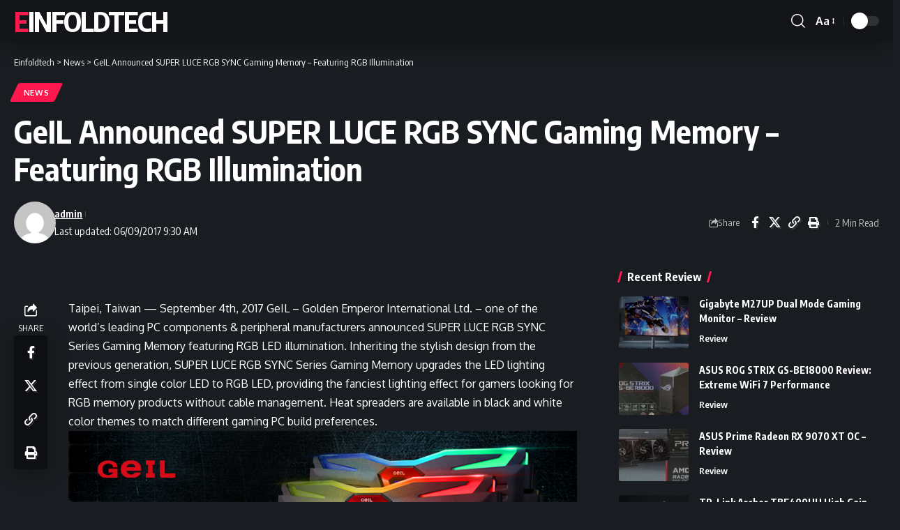

--- FILE ---
content_type: text/html; charset=UTF-8
request_url: https://einfoldtech.com/2017/09/geil-announced-super-luce-rgb-sync-gaming-memory-featuring-rgb-illumination/
body_size: 16883
content:
<!DOCTYPE html>
<html lang="en-GB" prefix="og: https://ogp.me/ns#">
<head>
    <meta charset="UTF-8" />
    <meta http-equiv="X-UA-Compatible" content="IE=edge" />
	<meta name="viewport" content="width=device-width, initial-scale=1.0" />
    <link rel="profile" href="https://gmpg.org/xfn/11" />
		<style>img:is([sizes="auto" i], [sizes^="auto," i]) { contain-intrinsic-size: 3000px 1500px }</style>
	
<!-- Search Engine Optimization by Rank Math PRO - https://rankmath.com/ -->
<title>GeIL Announced SUPER LUCE RGB SYNC Gaming Memory - Featuring RGB Illumination - Einfoldtech</title>
<meta name="robots" content="follow, index, max-snippet:-1, max-video-preview:-1, max-image-preview:large"/>
<link rel="canonical" href="https://einfoldtech.com/2017/09/geil-announced-super-luce-rgb-sync-gaming-memory-featuring-rgb-illumination/" />
<meta property="og:locale" content="en_GB" />
<meta property="og:type" content="article" />
<meta property="og:title" content="GeIL Announced SUPER LUCE RGB SYNC Gaming Memory - Featuring RGB Illumination - Einfoldtech" />
<meta property="og:description" content="Taipei, Taiwan — September 4th, 2017 GeIL – Golden Emperor International Ltd. – one of the world&#8217;s leading PC components &amp; peripheral manufacturers announced SUPER LUCE RGB SYNC Series Gaming Memory featuring RGB LED illumination. Inheriting the stylish design from the previous generation, SUPER LUCE RGB SYNC Series Gaming Memory upgrades the LED lighting effect [&hellip;]" />
<meta property="og:url" content="https://einfoldtech.com/2017/09/geil-announced-super-luce-rgb-sync-gaming-memory-featuring-rgb-illumination/" />
<meta property="og:site_name" content="Einfoldtech" />
<meta property="article:publisher" content="https://www.facebook.com/Einfoldtech" />
<meta property="article:tag" content="DDR4" />
<meta property="article:tag" content="Geil" />
<meta property="article:tag" content="RAM" />
<meta property="article:section" content="News" />
<meta property="article:published_time" content="2017-09-06T09:30:11+08:00" />
<meta name="twitter:card" content="summary_large_image" />
<meta name="twitter:title" content="GeIL Announced SUPER LUCE RGB SYNC Gaming Memory - Featuring RGB Illumination - Einfoldtech" />
<meta name="twitter:description" content="Taipei, Taiwan — September 4th, 2017 GeIL – Golden Emperor International Ltd. – one of the world&#8217;s leading PC components &amp; peripheral manufacturers announced SUPER LUCE RGB SYNC Series Gaming Memory featuring RGB LED illumination. Inheriting the stylish design from the previous generation, SUPER LUCE RGB SYNC Series Gaming Memory upgrades the LED lighting effect [&hellip;]" />
<meta name="twitter:label1" content="Written by" />
<meta name="twitter:data1" content="admin" />
<meta name="twitter:label2" content="Time to read" />
<meta name="twitter:data2" content="1 minute" />
<script type="application/ld+json" class="rank-math-schema-pro">{"@context":"https://schema.org","@graph":[{"@type":["NewsMediaOrganization","Organization"],"@id":"https://einfoldtech.com/#organization","name":"Einfoldtech","url":"http://118.189.185.166/wordpress","sameAs":["https://www.facebook.com/Einfoldtech"],"email":"support@einfoldtech.com"},{"@type":"WebSite","@id":"https://einfoldtech.com/#website","url":"https://einfoldtech.com","name":"Einfoldtech","publisher":{"@id":"https://einfoldtech.com/#organization"},"inLanguage":"en-GB"},{"@type":"WebPage","@id":"https://einfoldtech.com/2017/09/geil-announced-super-luce-rgb-sync-gaming-memory-featuring-rgb-illumination/#webpage","url":"https://einfoldtech.com/2017/09/geil-announced-super-luce-rgb-sync-gaming-memory-featuring-rgb-illumination/","name":"GeIL Announced SUPER LUCE RGB SYNC Gaming Memory - Featuring RGB Illumination - Einfoldtech","datePublished":"2017-09-06T09:30:11+08:00","dateModified":"2017-09-06T09:30:11+08:00","isPartOf":{"@id":"https://einfoldtech.com/#website"},"inLanguage":"en-GB"},{"@type":"Person","@id":"https://einfoldtech.com/author/admin/","name":"admin","url":"https://einfoldtech.com/author/admin/","image":{"@type":"ImageObject","@id":"https://secure.gravatar.com/avatar/14382ee8513234117204d034a5171f3d3d0a6ff16f50cf28e421f42a6748fc11?s=96&amp;d=mm&amp;r=g","url":"https://secure.gravatar.com/avatar/14382ee8513234117204d034a5171f3d3d0a6ff16f50cf28e421f42a6748fc11?s=96&amp;d=mm&amp;r=g","caption":"admin","inLanguage":"en-GB"},"worksFor":{"@id":"https://einfoldtech.com/#organization"}},{"@type":"NewsArticle","headline":"GeIL Announced SUPER LUCE RGB SYNC Gaming Memory - Featuring RGB Illumination - Einfoldtech","datePublished":"2017-09-06T09:30:11+08:00","dateModified":"2017-09-06T09:30:11+08:00","articleSection":"News","author":{"@id":"https://einfoldtech.com/author/admin/","name":"admin"},"publisher":{"@id":"https://einfoldtech.com/#organization"},"copyrightYear":"2017","copyrightHolder":{"@id":"https://einfoldtech.com/#organization"},"name":"GeIL Announced SUPER LUCE RGB SYNC Gaming Memory - Featuring RGB Illumination - Einfoldtech","@id":"https://einfoldtech.com/2017/09/geil-announced-super-luce-rgb-sync-gaming-memory-featuring-rgb-illumination/#richSnippet","isPartOf":{"@id":"https://einfoldtech.com/2017/09/geil-announced-super-luce-rgb-sync-gaming-memory-featuring-rgb-illumination/#webpage"},"inLanguage":"en-GB","mainEntityOfPage":{"@id":"https://einfoldtech.com/2017/09/geil-announced-super-luce-rgb-sync-gaming-memory-featuring-rgb-illumination/#webpage"}}]}</script>
<!-- /Rank Math WordPress SEO plugin -->

<link rel="alternate" type="application/rss+xml" title="Einfoldtech &raquo; Feed" href="https://einfoldtech.com/feed/" />
<link rel="alternate" type="application/rss+xml" title="Einfoldtech &raquo; Comments Feed" href="https://einfoldtech.com/comments/feed/" />
<link rel="alternate" type="application/rss+xml" title="Einfoldtech &raquo; GeIL Announced SUPER LUCE RGB SYNC Gaming Memory &#8211; Featuring RGB Illumination Comments Feed" href="https://einfoldtech.com/2017/09/geil-announced-super-luce-rgb-sync-gaming-memory-featuring-rgb-illumination/feed/" />
			<link rel="pingback" href="https://einfoldtech.com/xmlrpc.php" />
		<script type="application/ld+json">{
    "@context": "https://schema.org",
    "@type": "Organization",
    "legalName": "Einfoldtech",
    "url": "https://einfoldtech.com/",
    "sameAs": [
        "https://www.facebook.com/Einfoldtech"
    ]
}</script>
<script type="e32a896728112e27f81b0440-text/javascript">
window._wpemojiSettings = {"baseUrl":"https:\/\/s.w.org\/images\/core\/emoji\/16.0.1\/72x72\/","ext":".png","svgUrl":"https:\/\/s.w.org\/images\/core\/emoji\/16.0.1\/svg\/","svgExt":".svg","source":{"concatemoji":"https:\/\/einfoldtech.com\/wp-includes\/js\/wp-emoji-release.min.js?ver=6.8.3"}};
/*! This file is auto-generated */
!function(s,n){var o,i,e;function c(e){try{var t={supportTests:e,timestamp:(new Date).valueOf()};sessionStorage.setItem(o,JSON.stringify(t))}catch(e){}}function p(e,t,n){e.clearRect(0,0,e.canvas.width,e.canvas.height),e.fillText(t,0,0);var t=new Uint32Array(e.getImageData(0,0,e.canvas.width,e.canvas.height).data),a=(e.clearRect(0,0,e.canvas.width,e.canvas.height),e.fillText(n,0,0),new Uint32Array(e.getImageData(0,0,e.canvas.width,e.canvas.height).data));return t.every(function(e,t){return e===a[t]})}function u(e,t){e.clearRect(0,0,e.canvas.width,e.canvas.height),e.fillText(t,0,0);for(var n=e.getImageData(16,16,1,1),a=0;a<n.data.length;a++)if(0!==n.data[a])return!1;return!0}function f(e,t,n,a){switch(t){case"flag":return n(e,"\ud83c\udff3\ufe0f\u200d\u26a7\ufe0f","\ud83c\udff3\ufe0f\u200b\u26a7\ufe0f")?!1:!n(e,"\ud83c\udde8\ud83c\uddf6","\ud83c\udde8\u200b\ud83c\uddf6")&&!n(e,"\ud83c\udff4\udb40\udc67\udb40\udc62\udb40\udc65\udb40\udc6e\udb40\udc67\udb40\udc7f","\ud83c\udff4\u200b\udb40\udc67\u200b\udb40\udc62\u200b\udb40\udc65\u200b\udb40\udc6e\u200b\udb40\udc67\u200b\udb40\udc7f");case"emoji":return!a(e,"\ud83e\udedf")}return!1}function g(e,t,n,a){var r="undefined"!=typeof WorkerGlobalScope&&self instanceof WorkerGlobalScope?new OffscreenCanvas(300,150):s.createElement("canvas"),o=r.getContext("2d",{willReadFrequently:!0}),i=(o.textBaseline="top",o.font="600 32px Arial",{});return e.forEach(function(e){i[e]=t(o,e,n,a)}),i}function t(e){var t=s.createElement("script");t.src=e,t.defer=!0,s.head.appendChild(t)}"undefined"!=typeof Promise&&(o="wpEmojiSettingsSupports",i=["flag","emoji"],n.supports={everything:!0,everythingExceptFlag:!0},e=new Promise(function(e){s.addEventListener("DOMContentLoaded",e,{once:!0})}),new Promise(function(t){var n=function(){try{var e=JSON.parse(sessionStorage.getItem(o));if("object"==typeof e&&"number"==typeof e.timestamp&&(new Date).valueOf()<e.timestamp+604800&&"object"==typeof e.supportTests)return e.supportTests}catch(e){}return null}();if(!n){if("undefined"!=typeof Worker&&"undefined"!=typeof OffscreenCanvas&&"undefined"!=typeof URL&&URL.createObjectURL&&"undefined"!=typeof Blob)try{var e="postMessage("+g.toString()+"("+[JSON.stringify(i),f.toString(),p.toString(),u.toString()].join(",")+"));",a=new Blob([e],{type:"text/javascript"}),r=new Worker(URL.createObjectURL(a),{name:"wpTestEmojiSupports"});return void(r.onmessage=function(e){c(n=e.data),r.terminate(),t(n)})}catch(e){}c(n=g(i,f,p,u))}t(n)}).then(function(e){for(var t in e)n.supports[t]=e[t],n.supports.everything=n.supports.everything&&n.supports[t],"flag"!==t&&(n.supports.everythingExceptFlag=n.supports.everythingExceptFlag&&n.supports[t]);n.supports.everythingExceptFlag=n.supports.everythingExceptFlag&&!n.supports.flag,n.DOMReady=!1,n.readyCallback=function(){n.DOMReady=!0}}).then(function(){return e}).then(function(){var e;n.supports.everything||(n.readyCallback(),(e=n.source||{}).concatemoji?t(e.concatemoji):e.wpemoji&&e.twemoji&&(t(e.twemoji),t(e.wpemoji)))}))}((window,document),window._wpemojiSettings);
</script>
<style id='wp-emoji-styles-inline-css'>

	img.wp-smiley, img.emoji {
		display: inline !important;
		border: none !important;
		box-shadow: none !important;
		height: 1em !important;
		width: 1em !important;
		margin: 0 0.07em !important;
		vertical-align: -0.1em !important;
		background: none !important;
		padding: 0 !important;
	}
</style>
<link rel='stylesheet' id='wp-block-library-css' href='https://einfoldtech.com/wp-includes/css/dist/block-library/style.min.css?ver=6.8.3' media='all' />
<style id='classic-theme-styles-inline-css'>
/*! This file is auto-generated */
.wp-block-button__link{color:#fff;background-color:#32373c;border-radius:9999px;box-shadow:none;text-decoration:none;padding:calc(.667em + 2px) calc(1.333em + 2px);font-size:1.125em}.wp-block-file__button{background:#32373c;color:#fff;text-decoration:none}
</style>
<link rel='stylesheet' id='foxiz-elements-css' href='https://einfoldtech.com/wp-content/plugins/foxiz-core/lib/foxiz-elements/public/style.css?ver=3.0' media='all' />
<style id='global-styles-inline-css'>
:root{--wp--preset--aspect-ratio--square: 1;--wp--preset--aspect-ratio--4-3: 4/3;--wp--preset--aspect-ratio--3-4: 3/4;--wp--preset--aspect-ratio--3-2: 3/2;--wp--preset--aspect-ratio--2-3: 2/3;--wp--preset--aspect-ratio--16-9: 16/9;--wp--preset--aspect-ratio--9-16: 9/16;--wp--preset--color--black: #000000;--wp--preset--color--cyan-bluish-gray: #abb8c3;--wp--preset--color--white: #ffffff;--wp--preset--color--pale-pink: #f78da7;--wp--preset--color--vivid-red: #cf2e2e;--wp--preset--color--luminous-vivid-orange: #ff6900;--wp--preset--color--luminous-vivid-amber: #fcb900;--wp--preset--color--light-green-cyan: #7bdcb5;--wp--preset--color--vivid-green-cyan: #00d084;--wp--preset--color--pale-cyan-blue: #8ed1fc;--wp--preset--color--vivid-cyan-blue: #0693e3;--wp--preset--color--vivid-purple: #9b51e0;--wp--preset--gradient--vivid-cyan-blue-to-vivid-purple: linear-gradient(135deg,rgba(6,147,227,1) 0%,rgb(155,81,224) 100%);--wp--preset--gradient--light-green-cyan-to-vivid-green-cyan: linear-gradient(135deg,rgb(122,220,180) 0%,rgb(0,208,130) 100%);--wp--preset--gradient--luminous-vivid-amber-to-luminous-vivid-orange: linear-gradient(135deg,rgba(252,185,0,1) 0%,rgba(255,105,0,1) 100%);--wp--preset--gradient--luminous-vivid-orange-to-vivid-red: linear-gradient(135deg,rgba(255,105,0,1) 0%,rgb(207,46,46) 100%);--wp--preset--gradient--very-light-gray-to-cyan-bluish-gray: linear-gradient(135deg,rgb(238,238,238) 0%,rgb(169,184,195) 100%);--wp--preset--gradient--cool-to-warm-spectrum: linear-gradient(135deg,rgb(74,234,220) 0%,rgb(151,120,209) 20%,rgb(207,42,186) 40%,rgb(238,44,130) 60%,rgb(251,105,98) 80%,rgb(254,248,76) 100%);--wp--preset--gradient--blush-light-purple: linear-gradient(135deg,rgb(255,206,236) 0%,rgb(152,150,240) 100%);--wp--preset--gradient--blush-bordeaux: linear-gradient(135deg,rgb(254,205,165) 0%,rgb(254,45,45) 50%,rgb(107,0,62) 100%);--wp--preset--gradient--luminous-dusk: linear-gradient(135deg,rgb(255,203,112) 0%,rgb(199,81,192) 50%,rgb(65,88,208) 100%);--wp--preset--gradient--pale-ocean: linear-gradient(135deg,rgb(255,245,203) 0%,rgb(182,227,212) 50%,rgb(51,167,181) 100%);--wp--preset--gradient--electric-grass: linear-gradient(135deg,rgb(202,248,128) 0%,rgb(113,206,126) 100%);--wp--preset--gradient--midnight: linear-gradient(135deg,rgb(2,3,129) 0%,rgb(40,116,252) 100%);--wp--preset--font-size--small: 13px;--wp--preset--font-size--medium: 20px;--wp--preset--font-size--large: 36px;--wp--preset--font-size--x-large: 42px;--wp--preset--spacing--20: 0.44rem;--wp--preset--spacing--30: 0.67rem;--wp--preset--spacing--40: 1rem;--wp--preset--spacing--50: 1.5rem;--wp--preset--spacing--60: 2.25rem;--wp--preset--spacing--70: 3.38rem;--wp--preset--spacing--80: 5.06rem;--wp--preset--shadow--natural: 6px 6px 9px rgba(0, 0, 0, 0.2);--wp--preset--shadow--deep: 12px 12px 50px rgba(0, 0, 0, 0.4);--wp--preset--shadow--sharp: 6px 6px 0px rgba(0, 0, 0, 0.2);--wp--preset--shadow--outlined: 6px 6px 0px -3px rgba(255, 255, 255, 1), 6px 6px rgba(0, 0, 0, 1);--wp--preset--shadow--crisp: 6px 6px 0px rgba(0, 0, 0, 1);}:where(.is-layout-flex){gap: 0.5em;}:where(.is-layout-grid){gap: 0.5em;}body .is-layout-flex{display: flex;}.is-layout-flex{flex-wrap: wrap;align-items: center;}.is-layout-flex > :is(*, div){margin: 0;}body .is-layout-grid{display: grid;}.is-layout-grid > :is(*, div){margin: 0;}:where(.wp-block-columns.is-layout-flex){gap: 2em;}:where(.wp-block-columns.is-layout-grid){gap: 2em;}:where(.wp-block-post-template.is-layout-flex){gap: 1.25em;}:where(.wp-block-post-template.is-layout-grid){gap: 1.25em;}.has-black-color{color: var(--wp--preset--color--black) !important;}.has-cyan-bluish-gray-color{color: var(--wp--preset--color--cyan-bluish-gray) !important;}.has-white-color{color: var(--wp--preset--color--white) !important;}.has-pale-pink-color{color: var(--wp--preset--color--pale-pink) !important;}.has-vivid-red-color{color: var(--wp--preset--color--vivid-red) !important;}.has-luminous-vivid-orange-color{color: var(--wp--preset--color--luminous-vivid-orange) !important;}.has-luminous-vivid-amber-color{color: var(--wp--preset--color--luminous-vivid-amber) !important;}.has-light-green-cyan-color{color: var(--wp--preset--color--light-green-cyan) !important;}.has-vivid-green-cyan-color{color: var(--wp--preset--color--vivid-green-cyan) !important;}.has-pale-cyan-blue-color{color: var(--wp--preset--color--pale-cyan-blue) !important;}.has-vivid-cyan-blue-color{color: var(--wp--preset--color--vivid-cyan-blue) !important;}.has-vivid-purple-color{color: var(--wp--preset--color--vivid-purple) !important;}.has-black-background-color{background-color: var(--wp--preset--color--black) !important;}.has-cyan-bluish-gray-background-color{background-color: var(--wp--preset--color--cyan-bluish-gray) !important;}.has-white-background-color{background-color: var(--wp--preset--color--white) !important;}.has-pale-pink-background-color{background-color: var(--wp--preset--color--pale-pink) !important;}.has-vivid-red-background-color{background-color: var(--wp--preset--color--vivid-red) !important;}.has-luminous-vivid-orange-background-color{background-color: var(--wp--preset--color--luminous-vivid-orange) !important;}.has-luminous-vivid-amber-background-color{background-color: var(--wp--preset--color--luminous-vivid-amber) !important;}.has-light-green-cyan-background-color{background-color: var(--wp--preset--color--light-green-cyan) !important;}.has-vivid-green-cyan-background-color{background-color: var(--wp--preset--color--vivid-green-cyan) !important;}.has-pale-cyan-blue-background-color{background-color: var(--wp--preset--color--pale-cyan-blue) !important;}.has-vivid-cyan-blue-background-color{background-color: var(--wp--preset--color--vivid-cyan-blue) !important;}.has-vivid-purple-background-color{background-color: var(--wp--preset--color--vivid-purple) !important;}.has-black-border-color{border-color: var(--wp--preset--color--black) !important;}.has-cyan-bluish-gray-border-color{border-color: var(--wp--preset--color--cyan-bluish-gray) !important;}.has-white-border-color{border-color: var(--wp--preset--color--white) !important;}.has-pale-pink-border-color{border-color: var(--wp--preset--color--pale-pink) !important;}.has-vivid-red-border-color{border-color: var(--wp--preset--color--vivid-red) !important;}.has-luminous-vivid-orange-border-color{border-color: var(--wp--preset--color--luminous-vivid-orange) !important;}.has-luminous-vivid-amber-border-color{border-color: var(--wp--preset--color--luminous-vivid-amber) !important;}.has-light-green-cyan-border-color{border-color: var(--wp--preset--color--light-green-cyan) !important;}.has-vivid-green-cyan-border-color{border-color: var(--wp--preset--color--vivid-green-cyan) !important;}.has-pale-cyan-blue-border-color{border-color: var(--wp--preset--color--pale-cyan-blue) !important;}.has-vivid-cyan-blue-border-color{border-color: var(--wp--preset--color--vivid-cyan-blue) !important;}.has-vivid-purple-border-color{border-color: var(--wp--preset--color--vivid-purple) !important;}.has-vivid-cyan-blue-to-vivid-purple-gradient-background{background: var(--wp--preset--gradient--vivid-cyan-blue-to-vivid-purple) !important;}.has-light-green-cyan-to-vivid-green-cyan-gradient-background{background: var(--wp--preset--gradient--light-green-cyan-to-vivid-green-cyan) !important;}.has-luminous-vivid-amber-to-luminous-vivid-orange-gradient-background{background: var(--wp--preset--gradient--luminous-vivid-amber-to-luminous-vivid-orange) !important;}.has-luminous-vivid-orange-to-vivid-red-gradient-background{background: var(--wp--preset--gradient--luminous-vivid-orange-to-vivid-red) !important;}.has-very-light-gray-to-cyan-bluish-gray-gradient-background{background: var(--wp--preset--gradient--very-light-gray-to-cyan-bluish-gray) !important;}.has-cool-to-warm-spectrum-gradient-background{background: var(--wp--preset--gradient--cool-to-warm-spectrum) !important;}.has-blush-light-purple-gradient-background{background: var(--wp--preset--gradient--blush-light-purple) !important;}.has-blush-bordeaux-gradient-background{background: var(--wp--preset--gradient--blush-bordeaux) !important;}.has-luminous-dusk-gradient-background{background: var(--wp--preset--gradient--luminous-dusk) !important;}.has-pale-ocean-gradient-background{background: var(--wp--preset--gradient--pale-ocean) !important;}.has-electric-grass-gradient-background{background: var(--wp--preset--gradient--electric-grass) !important;}.has-midnight-gradient-background{background: var(--wp--preset--gradient--midnight) !important;}.has-small-font-size{font-size: var(--wp--preset--font-size--small) !important;}.has-medium-font-size{font-size: var(--wp--preset--font-size--medium) !important;}.has-large-font-size{font-size: var(--wp--preset--font-size--large) !important;}.has-x-large-font-size{font-size: var(--wp--preset--font-size--x-large) !important;}
:where(.wp-block-post-template.is-layout-flex){gap: 1.25em;}:where(.wp-block-post-template.is-layout-grid){gap: 1.25em;}
:where(.wp-block-columns.is-layout-flex){gap: 2em;}:where(.wp-block-columns.is-layout-grid){gap: 2em;}
:root :where(.wp-block-pullquote){font-size: 1.5em;line-height: 1.6;}
</style>
<link rel='stylesheet' id='foxiz-font-css' href='https://fonts.googleapis.com/css?family=Oxygen%3A400%2C700%7CEncode+Sans+Condensed%3A400%2C500%2C600%2C700%2C800&#038;ver=2.6.9' media='all' />
<link rel='stylesheet' id='foxiz-main-css' href='https://einfoldtech.com/wp-content/themes/foxiz/assets/css/main.css?ver=2.6.9' media='all' />
<style id='foxiz-main-inline-css'>
[data-theme="dark"].is-hd-4 {--nav-bg: #191c20;--nav-bg-from: #191c20;--nav-bg-to: #191c20;--nav-bg-glass: #191c2011;--nav-bg-glass-from: #191c2011;--nav-bg-glass-to: #191c2011;}:root {--top-site-bg :#0e0f12;--topad-spacing :15px;--hyperlink-line-color :var(--g-color);--s-content-width : 760px;--max-width-wo-sb : 840px;--s10-feat-ratio :45%;--s11-feat-ratio :45%;--login-popup-w : 350px;}[data-theme="dark"], .light-scheme {--top-site-bg :#0e0f12; }.search-header:before { background-repeat : no-repeat;background-size : cover;background-image : url(https://foxiz.themeruby.com/default/wp-content/uploads/sites/2/2021/09/search-bg.jpg);background-attachment : scroll;background-position : center center;}[data-theme="dark"] .search-header:before { background-repeat : no-repeat;background-size : cover;background-image : url(https://foxiz.themeruby.com/default/wp-content/uploads/sites/2/2021/09/search-bgd.jpg);background-attachment : scroll;background-position : center center;}.footer-has-bg { background-color : #00000007;}[data-theme="dark"] .footer-has-bg { background-color : #16181c;}.top-site-ad .ad-image { max-width: 1500px; }.yes-hd-transparent .top-site-ad {--top-site-bg :#0e0f12;}#amp-mobile-version-switcher { display: none; }.menu-item-13591 span.menu-sub-title { color: #fff !important;}.menu-item-13591 span.menu-sub-title { background-color: #ff6552;}
</style>
<link rel='stylesheet' id='foxiz-print-css' href='https://einfoldtech.com/wp-content/themes/foxiz/assets/css/print.css?ver=2.6.9' media='all' />
<link rel='stylesheet' id='foxiz-style-css' href='https://einfoldtech.com/wp-content/themes/foxiz/style.css?ver=2.6.9' media='all' />
<script src="https://einfoldtech.com/wp-includes/js/jquery/jquery.min.js?ver=3.7.1" id="jquery-core-js" type="e32a896728112e27f81b0440-text/javascript"></script>
<script src="https://einfoldtech.com/wp-includes/js/jquery/jquery-migrate.min.js?ver=3.4.1" id="jquery-migrate-js" type="e32a896728112e27f81b0440-text/javascript"></script>
<script src="https://einfoldtech.com/wp-content/themes/foxiz/assets/js/highlight-share.js?ver=1" id="highlight-share-js" type="e32a896728112e27f81b0440-text/javascript"></script>
<link rel="https://api.w.org/" href="https://einfoldtech.com/wp-json/" /><link rel="alternate" title="JSON" type="application/json" href="https://einfoldtech.com/wp-json/wp/v2/posts/4523" /><link rel="EditURI" type="application/rsd+xml" title="RSD" href="https://einfoldtech.com/xmlrpc.php?rsd" />
<meta name="generator" content="WordPress 6.8.3" />
<link rel='shortlink' href='https://einfoldtech.com/?p=4523' />
<link rel="alternate" title="oEmbed (JSON)" type="application/json+oembed" href="https://einfoldtech.com/wp-json/oembed/1.0/embed?url=https%3A%2F%2Feinfoldtech.com%2F2017%2F09%2Fgeil-announced-super-luce-rgb-sync-gaming-memory-featuring-rgb-illumination%2F" />
<link rel="alternate" title="oEmbed (XML)" type="text/xml+oembed" href="https://einfoldtech.com/wp-json/oembed/1.0/embed?url=https%3A%2F%2Feinfoldtech.com%2F2017%2F09%2Fgeil-announced-super-luce-rgb-sync-gaming-memory-featuring-rgb-illumination%2F&#038;format=xml" />
<meta name="generator" content="Elementor 3.33.2; features: additional_custom_breakpoints; settings: css_print_method-external, google_font-enabled, font_display-swap">
<script type="application/ld+json">{
    "@context": "https://schema.org",
    "@type": "WebSite",
    "@id": "https://einfoldtech.com/#website",
    "url": "https://einfoldtech.com/",
    "name": "Einfoldtech",
    "potentialAction": {
        "@type": "SearchAction",
        "target": "https://einfoldtech.com/?s={search_term_string}",
        "query-input": "required name=search_term_string"
    }
}</script>
			<style>
				.e-con.e-parent:nth-of-type(n+4):not(.e-lazyloaded):not(.e-no-lazyload),
				.e-con.e-parent:nth-of-type(n+4):not(.e-lazyloaded):not(.e-no-lazyload) * {
					background-image: none !important;
				}
				@media screen and (max-height: 1024px) {
					.e-con.e-parent:nth-of-type(n+3):not(.e-lazyloaded):not(.e-no-lazyload),
					.e-con.e-parent:nth-of-type(n+3):not(.e-lazyloaded):not(.e-no-lazyload) * {
						background-image: none !important;
					}
				}
				@media screen and (max-height: 640px) {
					.e-con.e-parent:nth-of-type(n+2):not(.e-lazyloaded):not(.e-no-lazyload),
					.e-con.e-parent:nth-of-type(n+2):not(.e-lazyloaded):not(.e-no-lazyload) * {
						background-image: none !important;
					}
				}
			</style>
			<script type="application/ld+json">{"@context":"http://schema.org","@type":"BreadcrumbList","itemListElement":[{"@type":"ListItem","position":3,"item":{"@id":"https://einfoldtech.com/2017/09/geil-announced-super-luce-rgb-sync-gaming-memory-featuring-rgb-illumination/","name":"GeIL Announced SUPER LUCE RGB SYNC Gaming Memory &#8211; Featuring RGB Illumination"}},{"@type":"ListItem","position":2,"item":{"@id":"https://einfoldtech.com/category/news/","name":"News"}},{"@type":"ListItem","position":1,"item":{"@id":"https://einfoldtech.com","name":"Einfoldtech"}}]}</script>
<link rel="icon" href="https://einfoldtech.com/wp-content/uploads/2020/07/cropped-Einfold-Logo-Gradient-Colour-32x32.png" sizes="32x32" />
<link rel="icon" href="https://einfoldtech.com/wp-content/uploads/2020/07/cropped-Einfold-Logo-Gradient-Colour-192x192.png" sizes="192x192" />
<link rel="apple-touch-icon" href="https://einfoldtech.com/wp-content/uploads/2020/07/cropped-Einfold-Logo-Gradient-Colour-180x180.png" />
<meta name="msapplication-TileImage" content="https://einfoldtech.com/wp-content/uploads/2020/07/cropped-Einfold-Logo-Gradient-Colour-270x270.png" />
</head>
<body class="wp-singular post-template-default single single-post postid-4523 single-format-standard wp-embed-responsive wp-theme-foxiz personalized-all elementor-default elementor-kit-10332 menu-ani-1 hover-ani-1 btn-ani-1 btn-transform-1 is-rm-1 lmeta-dot loader-1 dark-sw-1 mtax-1 is-hd-1 is-standard-1 is-mstick yes-tstick is-backtop  is-mstick is-smart-sticky dark-opacity" data-theme="dark">
<div class="site-outer">
			<div id="site-header" class="header-wrap rb-section header-set-1 header-1 header-wrapper style-shadow">
					<div class="reading-indicator"><span id="reading-progress"></span></div>
					<div id="navbar-outer" class="navbar-outer">
				<div id="sticky-holder" class="sticky-holder">
					<div class="navbar-wrap">
						<div class="rb-container edge-padding">
							<div class="navbar-inner">
								<div class="navbar-left">
										<div class="logo-wrap is-text-logo site-branding">
					<p class="logo-title h1">
				<a href="https://einfoldtech.com/" title="Einfoldtech">Einfoldtech</a>
			</p>
					<p class="site-description is-hidden">The Official Einfoldtech</p>
				</div>		<nav id="site-navigation" class="main-menu-wrap" aria-label="main menu"></nav>
				<div id="s-title-sticky" class="s-title-sticky">
			<div class="s-title-sticky-left">
				<span class="sticky-title-label">Reading:</span>
				<span class="h4 sticky-title">GeIL Announced SUPER LUCE RGB SYNC Gaming Memory &#8211; Featuring RGB Illumination</span>
			</div>
					<div class="sticky-share-list">
			<div class="t-shared-header meta-text">
				<i class="rbi rbi-share" aria-hidden="true"></i>					<span class="share-label">Share</span>			</div>
			<div class="sticky-share-list-items effect-fadeout is-color">			<a class="share-action share-trigger icon-facebook" aria-label="Share on Facebook" href="https://www.facebook.com/sharer.php?u=https%3A%2F%2Feinfoldtech.com%2F2017%2F09%2Fgeil-announced-super-luce-rgb-sync-gaming-memory-featuring-rgb-illumination%2F" data-title="Facebook" data-gravity=n  rel="nofollow noopener"><i class="rbi rbi-facebook" aria-hidden="true"></i></a>
				<a class="share-action share-trigger icon-twitter" aria-label="Share on X" href="https://twitter.com/intent/tweet?text=GeIL+Announced+SUPER+LUCE+RGB+SYNC+Gaming+Memory+%E2%80%93+Featuring+RGB+Illumination&amp;url=https%3A%2F%2Feinfoldtech.com%2F2017%2F09%2Fgeil-announced-super-luce-rgb-sync-gaming-memory-featuring-rgb-illumination%2F&amp;via=" data-title="X" data-gravity=n  rel="nofollow noopener">
			<i class="rbi rbi-twitter" aria-hidden="true"></i></a>
					<a class="share-action icon-copy copy-trigger" aria-label="Copy Link" href="#" rel="nofollow" role="button" data-copied="Copied!" data-link="https://einfoldtech.com/2017/09/geil-announced-super-luce-rgb-sync-gaming-memory-featuring-rgb-illumination/" data-copy="Copy Link" data-gravity=n ><i class="rbi rbi-link-o" aria-hidden="true"></i></a>
					<a class="share-action icon-print" aria-label="Print" rel="nofollow" role="button" href="javascript:if(window.print)window.print()" data-title="Print" data-gravity=n ><i class="rbi rbi-print" aria-hidden="true"></i></a>
					<a class="share-action native-share-trigger more-icon" aria-label="More" href="#" rel="nofollow" role="button" data-link="https://einfoldtech.com/2017/09/geil-announced-super-luce-rgb-sync-gaming-memory-featuring-rgb-illumination/" data-ptitle="GeIL Announced SUPER LUCE RGB SYNC Gaming Memory &#8211; Featuring RGB Illumination" data-title="More"  data-gravity=n ><i class="rbi rbi-more" aria-hidden="true"></i></a>
		</div>
		</div>
				</div>
									</div>
								<div class="navbar-right">
											<div class="wnav-holder w-header-search header-dropdown-outer">
			<a href="#" role="button" data-title="Search" class="icon-holder header-element search-btn search-trigger" aria-label="Search">
				<i class="rbi rbi-search wnav-icon" aria-hidden="true"></i>							</a>
							<div class="header-dropdown">
					<div class="header-search-form is-icon-layout">
						<form method="get" action="https://einfoldtech.com/" class="rb-search-form"  data-search="post" data-limit="0" data-follow="0" data-tax="category" data-dsource="0"  data-ptype=""><div class="search-form-inner"><span class="search-icon"><i class="rbi rbi-search" aria-hidden="true"></i></span><span class="search-text"><input type="text" class="field" placeholder="Search Headlines, News..." value="" name="s"/></span><span class="rb-search-submit"><input type="submit" value="Search"/><i class="rbi rbi-cright" aria-hidden="true"></i></span></div></form>					</div>
				</div>
					</div>
				<div class="wnav-holder font-resizer">
			<a href="#" role="button" class="font-resizer-trigger" data-title="Font Resizer"><span class="screen-reader-text">Font Resizer</span><strong>Aa</strong></a>
		</div>
				<div class="dark-mode-toggle-wrap">
			<div class="dark-mode-toggle">
                <span class="dark-mode-slide">
                    <i class="dark-mode-slide-btn mode-icon-dark" data-title="Switch to Light"><svg class="svg-icon svg-mode-dark" aria-hidden="true" role="img" focusable="false" xmlns="http://www.w3.org/2000/svg" viewBox="0 0 1024 1024"><path fill="currentColor" d="M968.172 426.83c-2.349-12.673-13.274-21.954-26.16-22.226-12.876-0.22-24.192 8.54-27.070 21.102-27.658 120.526-133.48 204.706-257.334 204.706-145.582 0-264.022-118.44-264.022-264.020 0-123.86 84.18-229.676 204.71-257.33 12.558-2.88 21.374-14.182 21.102-27.066s-9.548-23.81-22.22-26.162c-27.996-5.196-56.654-7.834-85.176-7.834-123.938 0-240.458 48.266-328.098 135.904-87.638 87.638-135.902 204.158-135.902 328.096s48.264 240.458 135.902 328.096c87.64 87.638 204.16 135.904 328.098 135.904s240.458-48.266 328.098-135.904c87.638-87.638 135.902-204.158 135.902-328.096 0-28.498-2.638-57.152-7.828-85.17z"></path></svg></i>
                    <i class="dark-mode-slide-btn mode-icon-default" data-title="Switch to Dark"><svg class="svg-icon svg-mode-light" aria-hidden="true" role="img" focusable="false" xmlns="http://www.w3.org/2000/svg" viewBox="0 0 232.447 232.447"><path fill="currentColor" d="M116.211,194.8c-4.143,0-7.5,3.357-7.5,7.5v22.643c0,4.143,3.357,7.5,7.5,7.5s7.5-3.357,7.5-7.5V202.3 C123.711,198.157,120.354,194.8,116.211,194.8z" /><path fill="currentColor" d="M116.211,37.645c4.143,0,7.5-3.357,7.5-7.5V7.505c0-4.143-3.357-7.5-7.5-7.5s-7.5,3.357-7.5,7.5v22.641 C108.711,34.288,112.068,37.645,116.211,37.645z" /><path fill="currentColor" d="M50.054,171.78l-16.016,16.008c-2.93,2.929-2.931,7.677-0.003,10.606c1.465,1.466,3.385,2.198,5.305,2.198 c1.919,0,3.838-0.731,5.302-2.195l16.016-16.008c2.93-2.929,2.931-7.677,0.003-10.606C57.731,168.852,52.982,168.851,50.054,171.78 z" /><path fill="currentColor" d="M177.083,62.852c1.919,0,3.838-0.731,5.302-2.195L198.4,44.649c2.93-2.929,2.931-7.677,0.003-10.606 c-2.93-2.932-7.679-2.931-10.607-0.003l-16.016,16.008c-2.93,2.929-2.931,7.677-0.003,10.607 C173.243,62.12,175.163,62.852,177.083,62.852z" /><path fill="currentColor" d="M37.645,116.224c0-4.143-3.357-7.5-7.5-7.5H7.5c-4.143,0-7.5,3.357-7.5,7.5s3.357,7.5,7.5,7.5h22.645 C34.287,123.724,37.645,120.366,37.645,116.224z" /><path fill="currentColor" d="M224.947,108.724h-22.652c-4.143,0-7.5,3.357-7.5,7.5s3.357,7.5,7.5,7.5h22.652c4.143,0,7.5-3.357,7.5-7.5 S229.09,108.724,224.947,108.724z" /><path fill="currentColor" d="M50.052,60.655c1.465,1.465,3.384,2.197,5.304,2.197c1.919,0,3.839-0.732,5.303-2.196c2.93-2.929,2.93-7.678,0.001-10.606 L44.652,34.042c-2.93-2.93-7.679-2.929-10.606-0.001c-2.93,2.929-2.93,7.678-0.001,10.606L50.052,60.655z" /><path fill="currentColor" d="M182.395,171.782c-2.93-2.929-7.679-2.93-10.606-0.001c-2.93,2.929-2.93,7.678-0.001,10.607l16.007,16.008 c1.465,1.465,3.384,2.197,5.304,2.197c1.919,0,3.839-0.732,5.303-2.196c2.93-2.929,2.93-7.678,0.001-10.607L182.395,171.782z" /><path fill="currentColor" d="M116.22,48.7c-37.232,0-67.523,30.291-67.523,67.523s30.291,67.523,67.523,67.523s67.522-30.291,67.522-67.523 S153.452,48.7,116.22,48.7z M116.22,168.747c-28.962,0-52.523-23.561-52.523-52.523S87.258,63.7,116.22,63.7 c28.961,0,52.522,23.562,52.522,52.523S145.181,168.747,116.22,168.747z" /></svg></i>
                </span>
			</div>
		</div>
										</div>
							</div>
						</div>
					</div>
							<div id="header-mobile" class="header-mobile mh-style-shadow">
			<div class="header-mobile-wrap">
						<div class="mbnav edge-padding">
			<div class="navbar-left">
						<div class="mobile-toggle-wrap">
							<a href="#" class="mobile-menu-trigger" role="button" rel="nofollow" aria-label="Open mobile menu">		<span class="burger-icon"><span></span><span></span><span></span></span>
	</a>
					</div>
		<div class="logo-wrap is-text-logo site-branding">
					<p class="logo-title h1">
				<a href="https://einfoldtech.com/" title="Einfoldtech">Einfoldtech</a>
			</p>
					<p class="site-description is-hidden">The Official Einfoldtech</p>
				</div>			</div>
			<div class="navbar-right">
							<a role="button" href="#" class="mobile-menu-trigger mobile-search-icon" aria-label="search"><i class="rbi rbi-search wnav-icon" aria-hidden="true"></i></a>
				<div class="wnav-holder font-resizer">
			<a href="#" role="button" class="font-resizer-trigger" data-title="Font Resizer"><span class="screen-reader-text">Font Resizer</span><strong>Aa</strong></a>
		</div>
				<div class="dark-mode-toggle-wrap">
			<div class="dark-mode-toggle">
                <span class="dark-mode-slide">
                    <i class="dark-mode-slide-btn mode-icon-dark" data-title="Switch to Light"><svg class="svg-icon svg-mode-dark" aria-hidden="true" role="img" focusable="false" xmlns="http://www.w3.org/2000/svg" viewBox="0 0 1024 1024"><path fill="currentColor" d="M968.172 426.83c-2.349-12.673-13.274-21.954-26.16-22.226-12.876-0.22-24.192 8.54-27.070 21.102-27.658 120.526-133.48 204.706-257.334 204.706-145.582 0-264.022-118.44-264.022-264.020 0-123.86 84.18-229.676 204.71-257.33 12.558-2.88 21.374-14.182 21.102-27.066s-9.548-23.81-22.22-26.162c-27.996-5.196-56.654-7.834-85.176-7.834-123.938 0-240.458 48.266-328.098 135.904-87.638 87.638-135.902 204.158-135.902 328.096s48.264 240.458 135.902 328.096c87.64 87.638 204.16 135.904 328.098 135.904s240.458-48.266 328.098-135.904c87.638-87.638 135.902-204.158 135.902-328.096 0-28.498-2.638-57.152-7.828-85.17z"></path></svg></i>
                    <i class="dark-mode-slide-btn mode-icon-default" data-title="Switch to Dark"><svg class="svg-icon svg-mode-light" aria-hidden="true" role="img" focusable="false" xmlns="http://www.w3.org/2000/svg" viewBox="0 0 232.447 232.447"><path fill="currentColor" d="M116.211,194.8c-4.143,0-7.5,3.357-7.5,7.5v22.643c0,4.143,3.357,7.5,7.5,7.5s7.5-3.357,7.5-7.5V202.3 C123.711,198.157,120.354,194.8,116.211,194.8z" /><path fill="currentColor" d="M116.211,37.645c4.143,0,7.5-3.357,7.5-7.5V7.505c0-4.143-3.357-7.5-7.5-7.5s-7.5,3.357-7.5,7.5v22.641 C108.711,34.288,112.068,37.645,116.211,37.645z" /><path fill="currentColor" d="M50.054,171.78l-16.016,16.008c-2.93,2.929-2.931,7.677-0.003,10.606c1.465,1.466,3.385,2.198,5.305,2.198 c1.919,0,3.838-0.731,5.302-2.195l16.016-16.008c2.93-2.929,2.931-7.677,0.003-10.606C57.731,168.852,52.982,168.851,50.054,171.78 z" /><path fill="currentColor" d="M177.083,62.852c1.919,0,3.838-0.731,5.302-2.195L198.4,44.649c2.93-2.929,2.931-7.677,0.003-10.606 c-2.93-2.932-7.679-2.931-10.607-0.003l-16.016,16.008c-2.93,2.929-2.931,7.677-0.003,10.607 C173.243,62.12,175.163,62.852,177.083,62.852z" /><path fill="currentColor" d="M37.645,116.224c0-4.143-3.357-7.5-7.5-7.5H7.5c-4.143,0-7.5,3.357-7.5,7.5s3.357,7.5,7.5,7.5h22.645 C34.287,123.724,37.645,120.366,37.645,116.224z" /><path fill="currentColor" d="M224.947,108.724h-22.652c-4.143,0-7.5,3.357-7.5,7.5s3.357,7.5,7.5,7.5h22.652c4.143,0,7.5-3.357,7.5-7.5 S229.09,108.724,224.947,108.724z" /><path fill="currentColor" d="M50.052,60.655c1.465,1.465,3.384,2.197,5.304,2.197c1.919,0,3.839-0.732,5.303-2.196c2.93-2.929,2.93-7.678,0.001-10.606 L44.652,34.042c-2.93-2.93-7.679-2.929-10.606-0.001c-2.93,2.929-2.93,7.678-0.001,10.606L50.052,60.655z" /><path fill="currentColor" d="M182.395,171.782c-2.93-2.929-7.679-2.93-10.606-0.001c-2.93,2.929-2.93,7.678-0.001,10.607l16.007,16.008 c1.465,1.465,3.384,2.197,5.304,2.197c1.919,0,3.839-0.732,5.303-2.196c2.93-2.929,2.93-7.678,0.001-10.607L182.395,171.782z" /><path fill="currentColor" d="M116.22,48.7c-37.232,0-67.523,30.291-67.523,67.523s30.291,67.523,67.523,67.523s67.522-30.291,67.522-67.523 S153.452,48.7,116.22,48.7z M116.22,168.747c-28.962,0-52.523-23.561-52.523-52.523S87.258,63.7,116.22,63.7 c28.961,0,52.522,23.562,52.522,52.523S145.181,168.747,116.22,168.747z" /></svg></i>
                </span>
			</div>
		</div>
					</div>
		</div>
				</div>
					<div class="mobile-collapse">
			<div class="collapse-holder">
				<div class="collapse-inner">
											<div class="mobile-search-form edge-padding">		<div class="header-search-form is-form-layout">
							<span class="h5">Search</span>
			<form method="get" action="https://einfoldtech.com/" class="rb-search-form"  data-search="post" data-limit="0" data-follow="0" data-tax="category" data-dsource="0"  data-ptype=""><div class="search-form-inner"><span class="search-icon"><i class="rbi rbi-search" aria-hidden="true"></i></span><span class="search-text"><input type="text" class="field" placeholder="Search Headlines, News..." value="" name="s"/></span><span class="rb-search-submit"><input type="submit" value="Search"/><i class="rbi rbi-cright" aria-hidden="true"></i></span></div></form>		</div>
		</div>
										<nav class="mobile-menu-wrap edge-padding">
						<ul id="mobile-menu" class="mobile-menu"><li id="menu-item-13524" class="menu-item menu-item-type-custom menu-item-object-custom menu-item-has-children menu-item-13524"><a href="#"><span>Home</span></a>
<ul class="sub-menu">
	<li id="menu-item-13548" class="menu-item menu-item-type-post_type menu-item-object-page menu-item-home menu-item-13548"><a href="https://einfoldtech.com/"><span>Home 1</span></a></li>
</ul>
</li>
<li id="menu-item-13508" class="menu-item menu-item-type-custom menu-item-object-custom menu-item-13508"><a href="#"><span>Categories</span></a></li>
<li id="menu-item-13527" class="menu-item menu-item-type-custom menu-item-object-custom menu-item-13527"><a href="#"><span>Bookmarks</span></a></li>
<li id="menu-item-13526" class="menu-item menu-item-type-custom menu-item-object-custom menu-item-has-children menu-item-13526"><a href="#"><span>More Foxiz</span></a>
<ul class="sub-menu">
	<li id="menu-item-13528" class="menu-item menu-item-type-custom menu-item-object-custom menu-item-13528"><a href="#"><span>Sitemap</span></a></li>
</ul>
</li>
</ul>					</nav>
										<div class="collapse-sections">
													<div class="mobile-socials">
								<span class="mobile-social-title h6">Follow US</span>
								<a class="social-link-facebook" aria-label="Facebook" data-title="Facebook" href="https://www.facebook.com/Einfoldtech" target="_blank" rel="noopener nofollow"><i class="rbi rbi-facebook" aria-hidden="true"></i></a><a class="social-link-twitter" aria-label="X" data-title="X" href="#" target="_blank" rel="noopener nofollow"><i class="rbi rbi-twitter" aria-hidden="true"></i></a><a class="social-link-youtube" aria-label="YouTube" data-title="YouTube" href="#" target="_blank" rel="noopener nofollow"><i class="rbi rbi-youtube" aria-hidden="true"></i></a>							</div>
											</div>
											<div class="collapse-footer">
															<div class="collapse-footer-menu"><ul id="menu-footer-copyright" class="collapse-footer-menu-inner"><li id="menu-item-13516" class="menu-item menu-item-type-custom menu-item-object-custom menu-item-13516"><a href="#"><span>Advertise</span></a></li>
</ul></div>
															<div class="collapse-copyright">© 2025 Einfoldtech Company. All Rights Reserved.</div>
													</div>
									</div>
			</div>
		</div>
			</div>
					</div>
			</div>
					</div>
		    <div class="site-wrap">		<div class="single-standard-1 is-sidebar-right sticky-sidebar">
			<div class="rb-s-container edge-padding">
				<article id="post-4523" class="post-4523 post type-post status-publish format-standard has-post-thumbnail category-news tag-ddr4 tag-geil tag-ram">				<header class="single-header">
								<aside class="breadcrumb-wrap breadcrumb-navxt s-breadcrumb">
				<div class="breadcrumb-inner" vocab="https://schema.org/" typeof="BreadcrumbList"><!-- Breadcrumb NavXT 7.4.1 -->
<span property="itemListElement" typeof="ListItem"><a property="item" typeof="WebPage" title="Go to Einfoldtech." href="https://einfoldtech.com" class="home" ><span property="name">Einfoldtech</span></a><meta property="position" content="1"></span> &gt; <span property="itemListElement" typeof="ListItem"><a property="item" typeof="WebPage" title="Go to the News Category archives." href="https://einfoldtech.com/category/news/" class="taxonomy category" ><span property="name">News</span></a><meta property="position" content="2"></span> &gt; <span property="itemListElement" typeof="ListItem"><span property="name" class="post post-post current-item">GeIL Announced SUPER LUCE RGB SYNC Gaming Memory &#8211; Featuring RGB Illumination</span><meta property="url" content="https://einfoldtech.com/2017/09/geil-announced-super-luce-rgb-sync-gaming-memory-featuring-rgb-illumination/"><meta property="position" content="3"></span></div>
			</aside>
		<div class="s-cats ecat-bg-1 ecat-size-big"><div class="p-categories"><a class="p-category category-id-4" href="https://einfoldtech.com/category/news/" rel="category">News</a></div></div>		<h1 class="s-title fw-headline">GeIL Announced SUPER LUCE RGB SYNC Gaming Memory &#8211; Featuring RGB Illumination</h1>
				<div class="single-meta meta-s-default yes-0">
							<div class="smeta-in">
							<a class="meta-el meta-avatar" href="https://einfoldtech.com/author/admin/" rel="nofollow" aria-label="Visit posts by admin"><img alt='admin' src='https://secure.gravatar.com/avatar/14382ee8513234117204d034a5171f3d3d0a6ff16f50cf28e421f42a6748fc11?s=120&#038;d=mm&#038;r=g' srcset='https://secure.gravatar.com/avatar/14382ee8513234117204d034a5171f3d3d0a6ff16f50cf28e421f42a6748fc11?s=240&#038;d=mm&#038;r=g 2x' class='avatar avatar-120 photo' height='120' width='120' decoding='async'/></a>
							<div class="smeta-sec">
													<div class="smeta-bottom meta-text">
								<time class="updated-date" datetime="2017-09-06T09:30:11+08:00">Last updated: 06/09/2017 9:30 AM</time>
							</div>
												<div class="p-meta">
							<div class="meta-inner is-meta">		<div class="meta-el">
			<a class="meta-author-url meta-author" href="https://einfoldtech.com/author/admin/">admin</a>		</div>
				<div class="meta-el meta-bookmark"><span class="rb-bookmark bookmark-trigger" data-pid="4523"></span></div>
	</div>
						</div>
					</div>
				</div>
							<div class="smeta-extra">		<div class="t-shared-sec tooltips-n has-read-meta is-color">
			<div class="t-shared-header is-meta">
				<i class="rbi rbi-share" aria-hidden="true"></i><span class="share-label">Share</span>
			</div>
			<div class="effect-fadeout">			<a class="share-action share-trigger icon-facebook" aria-label="Share on Facebook" href="https://www.facebook.com/sharer.php?u=https%3A%2F%2Feinfoldtech.com%2F2017%2F09%2Fgeil-announced-super-luce-rgb-sync-gaming-memory-featuring-rgb-illumination%2F" data-title="Facebook" rel="nofollow noopener"><i class="rbi rbi-facebook" aria-hidden="true"></i></a>
				<a class="share-action share-trigger icon-twitter" aria-label="Share on X" href="https://twitter.com/intent/tweet?text=GeIL+Announced+SUPER+LUCE+RGB+SYNC+Gaming+Memory+%E2%80%93+Featuring+RGB+Illumination&amp;url=https%3A%2F%2Feinfoldtech.com%2F2017%2F09%2Fgeil-announced-super-luce-rgb-sync-gaming-memory-featuring-rgb-illumination%2F&amp;via=" data-title="X" rel="nofollow noopener">
			<i class="rbi rbi-twitter" aria-hidden="true"></i></a>
					<a class="share-action icon-copy copy-trigger" aria-label="Copy Link" href="#" rel="nofollow" role="button" data-copied="Copied!" data-link="https://einfoldtech.com/2017/09/geil-announced-super-luce-rgb-sync-gaming-memory-featuring-rgb-illumination/" data-copy="Copy Link"><i class="rbi rbi-link-o" aria-hidden="true"></i></a>
					<a class="share-action icon-print" aria-label="Print" rel="nofollow" role="button" href="javascript:if(window.print)window.print()" data-title="Print"><i class="rbi rbi-print" aria-hidden="true"></i></a>
					<a class="share-action native-share-trigger more-icon" aria-label="More" href="#" rel="nofollow" role="button" data-link="https://einfoldtech.com/2017/09/geil-announced-super-luce-rgb-sync-gaming-memory-featuring-rgb-illumination/" data-ptitle="GeIL Announced SUPER LUCE RGB SYNC Gaming Memory &#8211; Featuring RGB Illumination" data-title="More" ><i class="rbi rbi-more" aria-hidden="true"></i></a>
		</div>
		</div>
		<div class="single-right-meta single-time-read is-meta">		<div class="meta-el meta-read">2 Min Read</div>
		</div></div>
					</div>
						</header>
				<div class="grid-container">
					<div class="s-ct">
												<div class="s-feat-outer">
									<div class="s-feat">			<div class="featured-lightbox-trigger" data-source="" data-caption="" data-attribution="">
						</div>
		</div>
								</div>
								<div class="s-ct-wrap has-lsl">
			<div class="s-ct-inner">
						<div class="l-shared-sec-outer show-mobile">
			<div class="l-shared-sec">
				<div class="l-shared-header meta-text">
					<i class="rbi rbi-share" aria-hidden="true"></i><span class="share-label">SHARE</span>
				</div>
				<div class="l-shared-items effect-fadeout is-color">
								<a class="share-action share-trigger icon-facebook" aria-label="Share on Facebook" href="https://www.facebook.com/sharer.php?u=https%3A%2F%2Feinfoldtech.com%2F2017%2F09%2Fgeil-announced-super-luce-rgb-sync-gaming-memory-featuring-rgb-illumination%2F" data-title="Facebook" data-gravity=w  rel="nofollow noopener"><i class="rbi rbi-facebook" aria-hidden="true"></i></a>
				<a class="share-action share-trigger icon-twitter" aria-label="Share on X" href="https://twitter.com/intent/tweet?text=GeIL+Announced+SUPER+LUCE+RGB+SYNC+Gaming+Memory+%E2%80%93+Featuring+RGB+Illumination&amp;url=https%3A%2F%2Feinfoldtech.com%2F2017%2F09%2Fgeil-announced-super-luce-rgb-sync-gaming-memory-featuring-rgb-illumination%2F&amp;via=" data-title="X" data-gravity=w  rel="nofollow noopener">
			<i class="rbi rbi-twitter" aria-hidden="true"></i></a>
					<a class="share-action icon-copy copy-trigger" aria-label="Copy Link" href="#" rel="nofollow" role="button" data-copied="Copied!" data-link="https://einfoldtech.com/2017/09/geil-announced-super-luce-rgb-sync-gaming-memory-featuring-rgb-illumination/" data-copy="Copy Link" data-gravity=w ><i class="rbi rbi-link-o" aria-hidden="true"></i></a>
					<a class="share-action icon-print" aria-label="Print" rel="nofollow" role="button" href="javascript:if(window.print)window.print()" data-title="Print" data-gravity=w ><i class="rbi rbi-print" aria-hidden="true"></i></a>
					<a class="share-action native-share-trigger more-icon" aria-label="More" href="#" rel="nofollow" role="button" data-link="https://einfoldtech.com/2017/09/geil-announced-super-luce-rgb-sync-gaming-memory-featuring-rgb-illumination/" data-ptitle="GeIL Announced SUPER LUCE RGB SYNC Gaming Memory &#8211; Featuring RGB Illumination" data-title="More"  data-gravity=w ><i class="rbi rbi-more" aria-hidden="true"></i></a>
						</div>
			</div>
		</div>
						<div class="e-ct-outer">
							<div class="entry-content rbct clearfix is-highlight-shares"><p>				Taipei, Taiwan — September 4th, 2017 GeIL – Golden Emperor International Ltd. – one of the world&#8217;s leading PC components &amp; peripheral manufacturers announced SUPER LUCE RGB SYNC Series Gaming Memory featuring RGB LED illumination. Inheriting the stylish design from the previous generation, SUPER LUCE RGB SYNC Series Gaming Memory upgrades the LED lighting effect from single color LED to RGB LED, providing the fanciest lighting effect for gamers looking for RGB memory products without cable management. Heat spreaders are available in black and white color themes to match different gaming PC build preferences.</p>
<p><a href="http://118.189.185.166/wordpress/wp-content/uploads/2017/09/Super-Luce-RGB-Sync_Banner-logo.jpg"><img fetchpriority="high" decoding="async" class="alignnone size-full wp-image-4525" src="http://118.189.185.166/wordpress/wp-content/uploads/2017/09/Super-Luce-RGB-Sync_Banner-logo.jpg" alt="" width="828" height="315" /></a></p>
<p>With the demand for RGB illuminated PC components rapidly growing, not only hardcore gamers but also mainstream users are looking for fancy RGB gaming memory. Perfectly supporting ASUS AURA lighting control app, SUPER LUCE RGB SYNC allows users to enjoy the seamless synchronization of RGB lighting effects from the motherboard, graphics card, light strips, and memory kits. The cable-less design is a great plus to simplify the cable management.</p>
<p><a href="http://118.189.185.166/wordpress/wp-content/uploads/2017/09/B_motherboard.jpg"><img decoding="async" class="alignnone size-full wp-image-4524" src="http://118.189.185.166/wordpress/wp-content/uploads/2017/09/B_motherboard.jpg" alt="" width="640" height="481" /></a></p>
<p>Starting at a clock speed of 2133MHz and scaling up to 3200MHz, GeIL SUPER LUCE RGB SYNC is the excellent choice for hardcore gamers. SUPER LUCE RGB SYNC Series Gaming Memory also available in AMD Edition modules that have been verified across a large number of AM4 motherboards and AMD Ryzen processors.		</p>
</div>
					<div class="entry-bottom">
				<div id="text-4" class="widget entry-widget clearfix widget_text">			<div class="textwidget">		<div class="related-sec related-5 is-width-right is-style-boxed">
			<div class="inner">
								<div class="block-inner">
							<div class="p-wrap p-list-inline" data-pid="4162">
	<div class="entry-title h4"><i class="rbi rbi-plus" aria-hidden="true"></i>		<a class="p-url" href="https://einfoldtech.com/2017/08/microsoft-launches-new-office-365/" rel="bookmark">Microsoft launches New Office 365</a></div>		</div>
			<div class="p-wrap p-list-inline" data-pid="5779">
	<div class="entry-title h4"><i class="rbi rbi-plus" aria-hidden="true"></i>		<a class="p-url" href="https://einfoldtech.com/2020/07/asus-republic-of-gamers-announces-all-new-peripherals-for-the-ultimate-mobile-gaming-experience/" rel="bookmark">ASUS Republic of Gamers Announces All-New Peripherals for the Ultimate Mobile Gaming Experience</a></div>		</div>
			<div class="p-wrap p-list-inline" data-pid="4581">
	<div class="entry-title h4"><i class="rbi rbi-plus" aria-hidden="true"></i>		<a class="p-url" href="https://einfoldtech.com/2017/09/announcing-windows-10-insider-preview-build-16362-pc-skip-ahead/" rel="bookmark">Microsoft Announcing Windows 10 Insider Preview Build 16362 for PC (Skip Ahead)</a></div>		</div>
			<div class="p-wrap p-list-inline" data-pid="5172">
	<div class="entry-title h4"><i class="rbi rbi-plus" aria-hidden="true"></i>		<a class="p-url" href="https://einfoldtech.com/2020/05/introducing-surface-go-2-surface-book-3-surface-headphones-2-and-surface-earbuds/" rel="bookmark">Introducing Surface Go 2, Surface Book 3, Surface Headphones 2 and Surface Earbuds</a></div>		</div>
			<div class="p-wrap p-list-inline" data-pid="5875">
	<div class="entry-title h4"><i class="rbi rbi-plus" aria-hidden="true"></i>		<a class="p-url" href="https://einfoldtech.com/2020/07/qualcomm-announces-worlds-fastest-commercial-charging-solution-quick-charge-5-worlds-first-commercial-100w-charging-platform/" rel="bookmark">Qualcomm Announces World’s Fastest Commercial Charging Solution, Quick Charge 5, World’s First Commercial 100W+ Charging Platform</a></div>		</div>
	</div>
			</div>
		</div>
		
</div>
		</div>			</div>
		<div class="efoot efoot-commas h5">		<div class="efoot-bar tag-bar">
			<span class="blabel is-meta"><i class="rbi rbi-tag" aria-hidden="true"></i>TAGGED:</span><a href="https://einfoldtech.com/tag/ddr4/" rel="tag">DDR4</a><a href="https://einfoldtech.com/tag/geil/" rel="tag">Geil</a><a href="https://einfoldtech.com/tag/ram/" rel="tag">RAM</a>		</div>
		</div>				</div>
			</div>
					<div class="e-shared-sec entry-sec">
			<div class="e-shared-header h4">
				<i class="rbi rbi-share" aria-hidden="true"></i><span>Share This Article</span>
			</div>
			<div class="rbbsl tooltips-n effect-fadeout is-bg">
							<a class="share-action share-trigger icon-facebook" aria-label="Share on Facebook" href="https://www.facebook.com/sharer.php?u=https%3A%2F%2Feinfoldtech.com%2F2017%2F09%2Fgeil-announced-super-luce-rgb-sync-gaming-memory-featuring-rgb-illumination%2F" data-title="Facebook" rel="nofollow noopener"><i class="rbi rbi-facebook" aria-hidden="true"></i><span>Facebook</span></a>
				<a class="share-action share-trigger icon-twitter" aria-label="Share on X" href="https://twitter.com/intent/tweet?text=GeIL+Announced+SUPER+LUCE+RGB+SYNC+Gaming+Memory+%E2%80%93+Featuring+RGB+Illumination&amp;url=https%3A%2F%2Feinfoldtech.com%2F2017%2F09%2Fgeil-announced-super-luce-rgb-sync-gaming-memory-featuring-rgb-illumination%2F&amp;via=" data-title="X" rel="nofollow noopener">
			<i class="rbi rbi-twitter" aria-hidden="true"></i></a>
					<a class="share-action icon-copy copy-trigger" aria-label="Copy Link" href="#" rel="nofollow" role="button" data-copied="Copied!" data-link="https://einfoldtech.com/2017/09/geil-announced-super-luce-rgb-sync-gaming-memory-featuring-rgb-illumination/" data-copy="Copy Link"><i class="rbi rbi-link-o" aria-hidden="true"></i><span>Copy Link</span></a>
					<a class="share-action icon-print" aria-label="Print" rel="nofollow" role="button" href="javascript:if(window.print)window.print()" data-title="Print"><i class="rbi rbi-print" aria-hidden="true"></i><span>Print</span></a>
					<a class="share-action native-share-trigger more-icon" aria-label="More" href="#" rel="nofollow" role="button" data-link="https://einfoldtech.com/2017/09/geil-announced-super-luce-rgb-sync-gaming-memory-featuring-rgb-illumination/" data-ptitle="GeIL Announced SUPER LUCE RGB SYNC Gaming Memory &#8211; Featuring RGB Illumination" data-title="More" ><i class="rbi rbi-more" aria-hidden="true"></i></a>
					</div>
		</div>
				</div>
			<div class="entry-pagination e-pagi entry-sec mobile-hide">
			<div class="inner">
									<div class="nav-el nav-left">
						<a href="https://einfoldtech.com/2017/09/samsung-electronics-expands-premium-tv-lineup/">
                            <span class="nav-label is-meta">
                                <i class="rbi rbi-angle-left" aria-hidden="true"></i><span>Previous Article</span>
                            </span><span class="nav-inner h4">
								                               <span class="e-pagi-holder"><span class="e-pagi-title p-url">Samsung Electronics Expands Premium TV Lineup</span></span>
                            </span></a>
					</div>
									<div class="nav-el nav-right">
						<a href="https://einfoldtech.com/2017/09/cooler-master-introduces-masterset-ms120/">
                            <span class="nav-label is-meta">
                                <span>Next Article</span><i class="rbi rbi-angle-right" aria-hidden="true"></i>
                            </span><span class="nav-inner h4">
                                                           <span class="e-pagi-holder"><span class="e-pagi-title p-url">Cooler Master Introduces the MasterSet MS120</span></span>
                            </span></a>
					</div>
							</div>
		</div>
			<div class="comment-box-wrap entry-sec"><div class="comment-box-header">
			<span class="h3"><i class="rbi rbi-comment" aria-hidden="true"></i>Leave a Comment</span>
	</div>
<div class="comment-holder no-comment">
	<div id="comments" class="comments-area">
					<div id="respond" class="comment-respond">
		<h3 id="reply-title" class="comment-reply-title">Leave a Reply <small><a rel="nofollow" id="cancel-comment-reply-link" href="/2017/09/geil-announced-super-luce-rgb-sync-gaming-memory-featuring-rgb-illumination/#respond" style="display:none;">Cancel reply</a></small></h3><form action="https://einfoldtech.com/wp-comments-post.php" method="post" id="commentform" class="comment-form"><p class="comment-notes"><span id="email-notes">Your email address will not be published.</span> <span class="required-field-message">Required fields are marked <span class="required">*</span></span></p><p class="comment-form-comment"><label for="comment">Comment <span class="required">*</span></label> <textarea placeholder="Leave a Comment" id="comment" name="comment" cols="45" rows="8" maxlength="65525" required></textarea></p><p class="comment-form-author"><label for="author">Name <span class="required">*</span></label> <input placeholder="Your name" id="author" name="author" type="text" value="" size="30" maxlength="245" autocomplete="name" required /></p>
<p class="comment-form-email"><label for="email">Email <span class="required">*</span></label> <input placeholder="Your email" id="email" name="email" type="email" value="" size="30" maxlength="100" aria-describedby="email-notes" autocomplete="email" required /></p>
<p class="comment-form-url"><label for="url">Website</label> <input placeholder="Your website" id="url" name="url" type="url" value="" size="30" maxlength="200" autocomplete="url" /></p>
<p class="comment-form-cookies-consent"><input id="wp-comment-cookies-consent" name="wp-comment-cookies-consent" type="checkbox" value="yes" /> <label for="wp-comment-cookies-consent">Save my name, email, and website in this browser for the next time I comment.</label></p>
<p class="form-submit"><input name="submit" type="submit" id="submit" class="submit" value="Post Comment" /> <input type='hidden' name='comment_post_ID' value='4523' id='comment_post_ID' />
<input type='hidden' name='comment_parent' id='comment_parent' value='0' />
</p><p style="display: none;"><input type="hidden" id="akismet_comment_nonce" name="akismet_comment_nonce" value="f45590ff61" /></p><p style="display: none !important;" class="akismet-fields-container" data-prefix="ak_"><label>&#916;<textarea name="ak_hp_textarea" cols="45" rows="8" maxlength="100"></textarea></label><input type="hidden" id="ak_js_1" name="ak_js" value="203"/><script type="e32a896728112e27f81b0440-text/javascript">document.getElementById( "ak_js_1" ).setAttribute( "value", ( new Date() ).getTime() );</script></p></form>	</div><!-- #respond -->
	<p class="akismet_comment_form_privacy_notice">This site uses Akismet to reduce spam. <a href="https://akismet.com/privacy/" target="_blank" rel="nofollow noopener">Learn how your comment data is processed.</a></p>	</div>
</div>
</div>
							</div>
								<div class="sidebar-wrap single-sidebar">
				<div class="sidebar-inner clearfix">
					<div id="widget-post-2" class="widget rb-section w-sidebar clearfix widget-post"><div class="block-h widget-heading heading-layout-1"><div class="heading-inner"><h4 class="heading-title"><span>Recent Review</span></h4></div></div><div class="widget-p-listing">		<div class="p-wrap p-small p-list-small-2" data-pid="16710">
				<div class="feat-holder">		<div class="p-featured ratio-v1">
					<a class="p-flink" href="https://einfoldtech.com/2025/11/gigabyte-m27up-dual-mode-gaming-monitor-review/" title="Gigabyte M27UP Dual Mode Gaming Monitor &#8211; Review">
			<img width="150" height="150" src="https://einfoldtech.com/wp-content/uploads/2025/11/Screenshot-2025-11-22-153136-150x150.png" class="featured-img wp-post-image" alt="" loading="lazy" decoding="async" />		</a>
				</div>
	</div>
				<div class="p-content">
			<h5 class="entry-title">		<a class="p-url" href="https://einfoldtech.com/2025/11/gigabyte-m27up-dual-mode-gaming-monitor-review/" rel="bookmark">Gigabyte M27UP Dual Mode Gaming Monitor &#8211; Review</a></h5>			<div class="p-meta">
				<div class="meta-inner is-meta">
							<div class="meta-el meta-tax meta-bold">
								<a class="meta-separate term-i-6" href="https://einfoldtech.com/category/review/">Review</a>
							</div>
						</div>
							</div>
				</div>
				</div>
			<div class="p-wrap p-small p-list-small-2" data-pid="16538">
				<div class="feat-holder">		<div class="p-featured ratio-v1">
					<a class="p-flink" href="https://einfoldtech.com/2025/11/asus-rog-strix-gs-be18000-review-extreme-wifi-7-performance/" title="ASUS ROG STRIX GS-BE18000 Review: Extreme WiFi 7 Performance">
			<img width="150" height="150" src="https://einfoldtech.com/wp-content/uploads/2025/09/DSF4594-Enhanced-NR-150x150.jpg" class="featured-img wp-post-image" alt="" loading="lazy" decoding="async" />		</a>
				</div>
	</div>
				<div class="p-content">
			<h5 class="entry-title">		<a class="p-url" href="https://einfoldtech.com/2025/11/asus-rog-strix-gs-be18000-review-extreme-wifi-7-performance/" rel="bookmark">ASUS ROG STRIX GS-BE18000 Review: Extreme WiFi 7 Performance</a></h5>			<div class="p-meta">
				<div class="meta-inner is-meta">
							<div class="meta-el meta-tax meta-bold">
								<a class="meta-separate term-i-6" href="https://einfoldtech.com/category/review/">Review</a>
							</div>
						</div>
							</div>
				</div>
				</div>
			<div class="p-wrap p-small p-list-small-2" data-pid="16384">
				<div class="feat-holder">		<div class="p-featured ratio-v1">
					<a class="p-flink" href="https://einfoldtech.com/2025/08/asus-prime-radeon-rx-9070-xt-oc-review/" title="ASUS Prime Radeon RX 9070 XT OC &#8211; Review">
			<img width="150" height="150" src="https://einfoldtech.com/wp-content/uploads/2025/08/DSF4552-Enhanced-NR-150x150.jpg" class="featured-img wp-post-image" alt="" loading="lazy" decoding="async" />		</a>
				</div>
	</div>
				<div class="p-content">
			<h5 class="entry-title">		<a class="p-url" href="https://einfoldtech.com/2025/08/asus-prime-radeon-rx-9070-xt-oc-review/" rel="bookmark">ASUS Prime Radeon RX 9070 XT OC &#8211; Review</a></h5>			<div class="p-meta">
				<div class="meta-inner is-meta">
							<div class="meta-el meta-tax meta-bold">
								<a class="meta-separate term-i-6" href="https://einfoldtech.com/category/review/">Review</a>
							</div>
						</div>
							</div>
				</div>
				</div>
			<div class="p-wrap p-small p-list-small-2" data-pid="16283">
				<div class="feat-holder">		<div class="p-featured ratio-v1">
					<a class="p-flink" href="https://einfoldtech.com/2025/06/tp-link-archer-tbe400uh-high-gain-wi-fi-7-usb-adapter-review/" title="TP-Link Archer TBE400UH High Gain Wi-Fi 7 USB Adapter Review">
			<img width="150" height="150" src="https://einfoldtech.com/wp-content/uploads/2025/06/Screenshot-2025-06-10-023932-150x150.png" class="featured-img wp-post-image" alt="" loading="lazy" decoding="async" />		</a>
				</div>
	</div>
				<div class="p-content">
			<h5 class="entry-title">		<a class="p-url" href="https://einfoldtech.com/2025/06/tp-link-archer-tbe400uh-high-gain-wi-fi-7-usb-adapter-review/" rel="bookmark">TP-Link Archer TBE400UH High Gain Wi-Fi 7 USB Adapter Review</a></h5>			<div class="p-meta">
				<div class="meta-inner is-meta">
							<div class="meta-el meta-tax meta-bold">
								<a class="meta-separate term-i-6" href="https://einfoldtech.com/category/review/">Review</a>
							</div>
						</div>
							</div>
				</div>
				</div>
			<div class="p-wrap p-small p-list-small-2" data-pid="16200">
				<div class="feat-holder">		<div class="p-featured ratio-v1">
					<a class="p-flink" href="https://einfoldtech.com/2025/03/asus-rog-strix-b850-f-gaming-wifi-unleashing-gaming-power/" title="ASUS ROG STRIX B850-F Gaming WiFi: Unleashing Gaming Power">
			<img width="150" height="150" src="https://einfoldtech.com/wp-content/uploads/2025/03/DSF4400-Enhanced-NR-150x150.jpg" class="featured-img wp-post-image" alt="" loading="lazy" decoding="async" />		</a>
				</div>
	</div>
				<div class="p-content">
			<h5 class="entry-title">		<a class="p-url" href="https://einfoldtech.com/2025/03/asus-rog-strix-b850-f-gaming-wifi-unleashing-gaming-power/" rel="bookmark">ASUS ROG STRIX B850-F Gaming WiFi: Unleashing Gaming Power</a></h5>			<div class="p-meta">
				<div class="meta-inner is-meta">
							<div class="meta-el meta-tax meta-bold">
								<a class="meta-separate term-i-6" href="https://einfoldtech.com/category/review/">Review</a>
							</div>
						</div>
							</div>
				</div>
				</div>
			<div class="p-wrap p-small p-list-small-2" data-pid="16103">
				<div class="feat-holder">		<div class="p-featured ratio-v1">
					<a class="p-flink" href="https://einfoldtech.com/2025/03/asrock-b860m-x-wifi-a-budget-friendly-micro-atx-motherboard-with-solid-features/" title="ASRock B860M-X WiFi: A Budget-Friendly Micro ATX Motherboard with Solid Features">
			<img width="150" height="150" src="https://einfoldtech.com/wp-content/uploads/2025/03/B860M-X-WiFiL1-150x150.png" class="featured-img wp-post-image" alt="" loading="lazy" decoding="async" />		</a>
				</div>
	</div>
				<div class="p-content">
			<h5 class="entry-title">		<a class="p-url" href="https://einfoldtech.com/2025/03/asrock-b860m-x-wifi-a-budget-friendly-micro-atx-motherboard-with-solid-features/" rel="bookmark">ASRock B860M-X WiFi: A Budget-Friendly Micro ATX Motherboard with Solid Features</a></h5>			<div class="p-meta">
				<div class="meta-inner is-meta">
							<div class="meta-el meta-tax meta-bold">
								<a class="meta-separate term-i-6" href="https://einfoldtech.com/category/review/">Review</a>
							</div>
						</div>
							</div>
				</div>
				</div>
			<div class="p-wrap p-small p-list-small-2" data-pid="15927">
				<div class="feat-holder">		<div class="p-featured ratio-v1">
					<a class="p-flink" href="https://einfoldtech.com/2025/03/asus-rt-be92u-review-next-level-smart-home-wifi-7/" title="ASUS RT-BE92U Review &#8211; Next-Level Smart Home WiFi 7">
			<img width="150" height="150" src="https://einfoldtech.com/wp-content/uploads/2025/03/20250228_095006-150x150.jpg" class="featured-img wp-post-image" alt="" loading="lazy" decoding="async" />		</a>
				</div>
	</div>
				<div class="p-content">
			<h5 class="entry-title">		<a class="p-url" href="https://einfoldtech.com/2025/03/asus-rt-be92u-review-next-level-smart-home-wifi-7/" rel="bookmark">ASUS RT-BE92U Review &#8211; Next-Level Smart Home WiFi 7</a></h5>			<div class="p-meta">
				<div class="meta-inner is-meta">
							<div class="meta-el meta-tax meta-bold">
								<a class="meta-separate term-i-6" href="https://einfoldtech.com/category/review/">Review</a>
							</div>
						</div>
							</div>
				</div>
				</div>
			<div class="p-wrap p-small p-list-small-2" data-pid="16019">
				<div class="feat-holder">		<div class="p-featured ratio-v1">
					<a class="p-flink" href="https://einfoldtech.com/2025/03/gigabyte-aorus-rx-9070-xt-elite-a-1440p-4k-beast-that-challenges-the-high-end/" title="Gigabyte AORUS RX 9070 XT ELITE: A 1440p &#038; 4K Beast That Challenges the High-End">
			<img width="150" height="150" src="https://einfoldtech.com/wp-content/uploads/2025/03/DSF4351-Enhanced-NR-150x150.jpg" class="featured-img wp-post-image" alt="" loading="lazy" decoding="async" />		</a>
				</div>
	</div>
				<div class="p-content">
			<h5 class="entry-title">		<a class="p-url" href="https://einfoldtech.com/2025/03/gigabyte-aorus-rx-9070-xt-elite-a-1440p-4k-beast-that-challenges-the-high-end/" rel="bookmark">Gigabyte AORUS RX 9070 XT ELITE: A 1440p &#038; 4K Beast That Challenges the High-End</a></h5>			<div class="p-meta">
				<div class="meta-inner is-meta">
							<div class="meta-el meta-tax meta-bold">
								<a class="meta-separate term-i-6" href="https://einfoldtech.com/category/review/">Review</a>
							</div>
						</div>
							</div>
				</div>
				</div>
			<div class="p-wrap p-small p-list-small-2" data-pid="15971">
				<div class="feat-holder">		<div class="p-featured ratio-v1">
					<a class="p-flink" href="https://einfoldtech.com/2025/03/gigabyte-radeon-rx-9070-gaming-oc-16g-power-performance-and-precision-for-gamers/" title="Gigabyte Radeon RX 9070 GAMING OC 16G: Power, Performance, and Precision for Gamers">
			<img width="150" height="150" src="https://einfoldtech.com/wp-content/uploads/2025/03/DSF4379-Enhanced-NR-150x150.jpg" class="featured-img wp-post-image" alt="" loading="lazy" decoding="async" />		</a>
				</div>
	</div>
				<div class="p-content">
			<h5 class="entry-title">		<a class="p-url" href="https://einfoldtech.com/2025/03/gigabyte-radeon-rx-9070-gaming-oc-16g-power-performance-and-precision-for-gamers/" rel="bookmark">Gigabyte Radeon RX 9070 GAMING OC 16G: Power, Performance, and Precision for Gamers</a></h5>			<div class="p-meta">
				<div class="meta-inner is-meta">
							<div class="meta-el meta-tax meta-bold">
								<a class="meta-separate term-i-6" href="https://einfoldtech.com/category/review/">Review</a>
							</div>
						</div>
							</div>
				</div>
				</div>
			<div class="p-wrap p-small p-list-small-2" data-pid="15923">
				<div class="feat-holder">		<div class="p-featured ratio-v1">
					<a class="p-flink" href="https://einfoldtech.com/2025/03/asrock-x870e-taichi-a-high-performance-ryzen-9-9950x3d-for-enthusiasts-gamer/" title="ASRock X870E Taichi: High-Performance Ryzen 9 9950X3D for Enthusiasts &#038; Gamer">
			<img width="150" height="150" src="https://einfoldtech.com/wp-content/uploads/2025/03/DSF4342-Enhanced-NR-150x150.jpg" class="featured-img wp-post-image" alt="" loading="lazy" decoding="async" />		</a>
				</div>
	</div>
				<div class="p-content">
			<h5 class="entry-title">		<a class="p-url" href="https://einfoldtech.com/2025/03/asrock-x870e-taichi-a-high-performance-ryzen-9-9950x3d-for-enthusiasts-gamer/" rel="bookmark">ASRock X870E Taichi: High-Performance Ryzen 9 9950X3D for Enthusiasts &#038; Gamer</a></h5>			<div class="p-meta">
				<div class="meta-inner is-meta">
							<div class="meta-el meta-tax meta-bold">
								<a class="meta-separate term-i-6" href="https://einfoldtech.com/category/review/">Review</a>
							</div>
						</div>
							</div>
				</div>
				</div>
	</div></div><div id="widget-facebook-2" class="widget rb-section w-sidebar clearfix widget-facebook"><div class="block-h widget-heading heading-layout-1"><div class="heading-inner"><h4 class="heading-title"><span>Facebook Page</span></h4></div></div>				<div class="fb-container">
					<div id="fb-root"></div>
					<script type="e32a896728112e27f81b0440-text/javascript">(function (d, s, id) {
                            var js, fjs = d.getElementsByTagName(s)[0];
                            if (d.getElementById(id)) return;
                            js = d.createElement(s);
                            js.id = id;
                            js.src = "//connect.facebook.net/en_US/sdk.js#xfbml=1&version=v2.3&appId=1385724821660962";
                            fjs.parentNode.insertBefore(js, fjs);
                        }(document, 'script', 'facebook-jssdk'));</script>
					<div class="fb-page" data-href="https://www.facebook.com/Einfoldtech" data-hide-cover="false" data-show-facepile="true" data-show-posts="false"></div>
				</div>
			</div>				</div>
			</div>
							</div>
				</article>			</div>
		</div>
		</div>
		<footer class="footer-wrap rb-section left-dot footer-etemplate">
			<div class="footer-inner footer-has-bg">		<div class="footer-copyright">
			<div class="rb-container edge-padding">
							<div class="copyright-inner">
				<div class="copyright">© 2025 Einfoldtech Company. All Rights Reserved.
</div>			</div>
					</div>
		</div>
	</div></footer>
		</div>
		<script type="e32a896728112e27f81b0440-text/javascript">
			(function () {
				const yesStorage = () => {
					let storage;
					try {
						storage = window['localStorage'];
						storage.setItem('__rbStorageSet', 'x');
						storage.removeItem('__rbStorageSet');
						return true;
					} catch {
						return false;
					}
				};
								const darkModeID = 'RubyDarkMode';
				const currentMode = yesStorage() ? (localStorage.getItem(darkModeID) || 'default') : 'default';
				const selector = currentMode === 'dark' ? '.mode-icon-dark' : '.mode-icon-default';
				const icons = document.querySelectorAll(selector);
				if (icons.length) {
					icons.forEach(icon => icon.classList.add('activated'));
				}
				
								const readingSize = yesStorage() ? sessionStorage.getItem('rubyResizerStep') || '' : '1';
				if (readingSize) {
					const body = document.querySelector('body');
					switch (readingSize) {
						case '2':
							body.classList.add('medium-entry-size');
							break;
						case '3':
							body.classList.add('big-entry-size');
							break;
					}
				}
			})();
		</script>
				<script type="e32a896728112e27f81b0440-text/javascript">
			(function () {
				const yesStorage = () => {
					let storage;
					try {
						storage = window['localStorage'];
						storage.setItem('__rbStorageSet', 'x');
						storage.removeItem('__rbStorageSet');
						return true;
					} catch {
						return false;
					}
				};
				let currentMode = null;
				const darkModeID = 'RubyDarkMode';
								currentMode = yesStorage() ? localStorage.getItem(darkModeID) || null : 'default';
				if (!currentMode) {
										currentMode = 'dark';
					yesStorage() && localStorage.setItem(darkModeID, 'dark');
									}
				document.body.setAttribute('data-theme', currentMode === 'dark' ? 'dark' : 'default');
							})();
		</script>
		<script type="speculationrules">
{"prefetch":[{"source":"document","where":{"and":[{"href_matches":"\/*"},{"not":{"href_matches":["\/wp-*.php","\/wp-admin\/*","\/wp-content\/uploads\/*","\/wp-content\/*","\/wp-content\/plugins\/*","\/wp-content\/themes\/foxiz\/*","\/*\\?(.+)"]}},{"not":{"selector_matches":"a[rel~=\"nofollow\"]"}},{"not":{"selector_matches":".no-prefetch, .no-prefetch a"}}]},"eagerness":"conservative"}]}
</script>
		<script type="text/template" id="bookmark-toggle-template">
			<i class="rbi rbi-bookmark" aria-hidden="true" data-title="Save it"></i>
			<i class="bookmarked-icon rbi rbi-bookmark-fill" aria-hidden="true" data-title="Undo Save"></i>
		</script>
		<script type="text/template" id="bookmark-ask-login-template">
			<a class="login-toggle" role="button" rel="nofollow" data-title="Sign In to Save" href="https://einfoldtech.com/wp-login.php?redirect_to=https%3A%2F%2Feinfoldtech.com%2F2017%2F09%2Fgeil-announced-super-luce-rgb-sync-gaming-memory-featuring-rgb-illumination%2F"><i class="rbi rbi-bookmark" aria-hidden="true"></i></a>
		</script>
		<script type="text/template" id="follow-ask-login-template">
			<a class="login-toggle" role="button" rel="nofollow" data-title="Sign In to Follow" href="https://einfoldtech.com/wp-login.php?redirect_to=https%3A%2F%2Feinfoldtech.com%2F2017%2F09%2Fgeil-announced-super-luce-rgb-sync-gaming-memory-featuring-rgb-illumination%2F"><i class="follow-icon rbi rbi-plus" data-title="Sign In to Follow" aria-hidden="true"></i></a>
		</script>
		<script type="text/template" id="follow-toggle-template">
			<i class="follow-icon rbi rbi-plus" data-title="Follow"></i>
			<i class="followed-icon rbi rbi-bookmark-fill" data-title="Unfollow"></i>
		</script>
					<script type="e32a896728112e27f81b0440-text/javascript">
				const lazyloadRunObserver = () => {
					const lazyloadBackgrounds = document.querySelectorAll( `.e-con.e-parent:not(.e-lazyloaded)` );
					const lazyloadBackgroundObserver = new IntersectionObserver( ( entries ) => {
						entries.forEach( ( entry ) => {
							if ( entry.isIntersecting ) {
								let lazyloadBackground = entry.target;
								if( lazyloadBackground ) {
									lazyloadBackground.classList.add( 'e-lazyloaded' );
								}
								lazyloadBackgroundObserver.unobserve( entry.target );
							}
						});
					}, { rootMargin: '200px 0px 200px 0px' } );
					lazyloadBackgrounds.forEach( ( lazyloadBackground ) => {
						lazyloadBackgroundObserver.observe( lazyloadBackground );
					} );
				};
				const events = [
					'DOMContentLoaded',
					'elementor/lazyload/observe',
				];
				events.forEach( ( event ) => {
					document.addEventListener( event, lazyloadRunObserver );
				} );
			</script>
					<div id="rb-user-popup-form" class="rb-user-popup-form mfp-animation mfp-hide">
			<div class="logo-popup-outer">
				<div class="logo-popup">
					<div class="login-popup-header">
													<div class="logo-popup-logo">
																	<img loading="lazy" decoding="async" src="https://foxiz.themeruby.com/default/wp-content/uploads/sites/2/2021/09/login.png" alt="" height="200" width="200" />
															</div>
													<span class="logo-popup-heading h3">Welcome Back!</span>
													<p class="logo-popup-description is-meta">Sign in to your account</p>
											</div>
					<div class="user-login-form">
						<form name="popup-form" id="popup-form" action="https://einfoldtech.com/wp-login.php" method="post"><div class="login-username">
				<div class="rb-login-label">Username or Email Address</div>
				<input type="text" name="log" required="required" autocomplete="username" class="input" value="" />
				</div><div class="login-password">
				<div class="rb-login-label">Password</div>
				<div class="is-relative">
				<input type="password" name="pwd" required="required" autocomplete="current-password" spellcheck="false" class="input" value="" />
				<span class="rb-password-toggle"><i class="rbi rbi-show"></i></span></div>
				</div><div class="remember-wrap"><p class="login-remember"><label class="rb-login-label"><input name="rememberme" type="checkbox" id="rememberme" value="forever" /> Remember me</label></p><a class="lostpassw-link" href="https://einfoldtech.com/wp-login.php?action=lostpassword">Lost your password?</a></div><p class="login-submit">
				<input type="submit" name="wp-submit" class="button button-primary" value="Log In" />
				<input type="hidden" name="redirect_to" value="https://einfoldtech.com/2017/09/geil-announced-super-luce-rgb-sync-gaming-memory-featuring-rgb-illumination/" />
			</p></form>						<div class="login-form-footer">
													</div>
					</div>
				</div>
			</div>
		</div>
	<script id="foxiz-core-js-extra" type="e32a896728112e27f81b0440-text/javascript">
var foxizCoreParams = {"ajaxurl":"https:\/\/einfoldtech.com\/wp-admin\/admin-ajax.php","darkModeID":"RubyDarkMode","yesPersonalized":"1","cookieDomain":"","cookiePath":"\/"};
</script>
<script src="https://einfoldtech.com/wp-content/plugins/foxiz-core/assets/core.js?ver=2.6.9" id="foxiz-core-js" type="e32a896728112e27f81b0440-text/javascript"></script>
<script src="https://einfoldtech.com/wp-includes/js/comment-reply.min.js?ver=6.8.3" id="comment-reply-js" async data-wp-strategy="async" type="e32a896728112e27f81b0440-text/javascript"></script>
<script src="https://einfoldtech.com/wp-content/themes/foxiz/assets/js/jquery.waypoints.min.js?ver=3.1.1" id="jquery-waypoints-js" type="e32a896728112e27f81b0440-text/javascript"></script>
<script src="https://einfoldtech.com/wp-content/themes/foxiz/assets/js/rbswiper.min.js?ver=6.8.4" id="rbswiper-js" type="e32a896728112e27f81b0440-text/javascript"></script>
<script src="https://einfoldtech.com/wp-content/themes/foxiz/assets/js/jquery.mp.min.js?ver=1.1.0" id="jquery-magnific-popup-js" type="e32a896728112e27f81b0440-text/javascript"></script>
<script src="https://einfoldtech.com/wp-content/themes/foxiz/assets/js/jquery.tipsy.min.js?ver=1.0" id="rb-tipsy-js" type="e32a896728112e27f81b0440-text/javascript"></script>
<script src="https://einfoldtech.com/wp-content/themes/foxiz/assets/js/jquery.ui.totop.min.js?ver=v1.2" id="jquery-uitotop-js" type="e32a896728112e27f81b0440-text/javascript"></script>
<script src="https://einfoldtech.com/wp-content/themes/foxiz/assets/js/personalized.js?ver=2.6.9" id="foxiz-personalize-js" type="e32a896728112e27f81b0440-text/javascript"></script>
<script id="foxiz-global-js-extra" type="e32a896728112e27f81b0440-text/javascript">
var foxizParams = {"sliderSpeed":"5000","sliderEffect":"slide","sliderFMode":"1","twitterName":"","highlightShares":"1","highlightShareFacebook":"1","highlightShareTwitter":"1","highlightShareReddit":"1","singleLoadNextLimit":"20","liveInterval":"600"};
</script>
<script src="https://einfoldtech.com/wp-content/themes/foxiz/assets/js/global.js?ver=2.6.9" id="foxiz-global-js" type="e32a896728112e27f81b0440-text/javascript"></script>
<script defer src="https://einfoldtech.com/wp-content/plugins/akismet/_inc/akismet-frontend.js?ver=1762997161" id="akismet-frontend-js" type="e32a896728112e27f81b0440-text/javascript"></script>
<script src="/cdn-cgi/scripts/7d0fa10a/cloudflare-static/rocket-loader.min.js" data-cf-settings="e32a896728112e27f81b0440-|49" defer></script></body>
</html>
<!-- Cached by WP-Optimize (gzip) - https://teamupdraft.com/wp-optimize/ - Last modified: 27/11/2025 6:00 PM (UTC:8) -->
